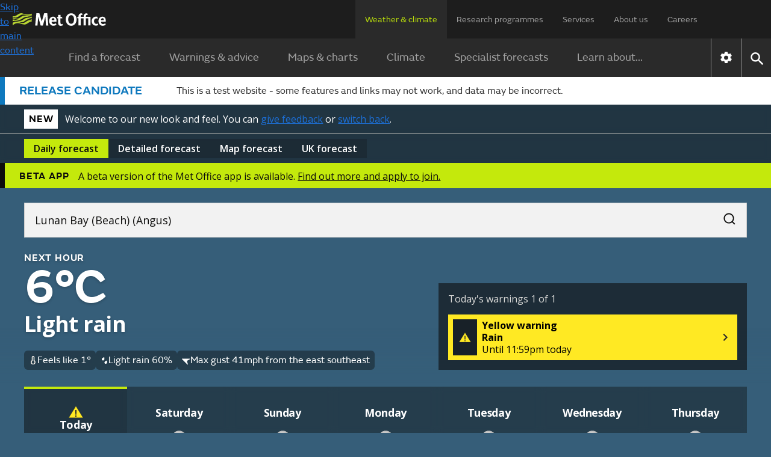

--- FILE ---
content_type: image/svg+xml
request_url: https://wwwpre.weather.metoffice.gov.uk/forecast/static/images/forecasts/icons/at-a-glance/sunrise-white.svg
body_size: 672
content:
<svg width="45" height="28" viewBox="0 0 45 28" fill="none" xmlns="http://www.w3.org/2000/svg">
<path d="M12.627 27.0839C12.627 27.0839 12.627 16.1367 23.0582 16.1367C33.4895 16.1367 33.4895 27.0839 33.4895 27.0839" stroke="white" stroke-width="3"/>
<path d="M9.97724 13.7142L8.50049 12.167" stroke="white" stroke-width="3" stroke-linecap="round"/>
<path d="M36.9655 12.2234L35.4888 13.7706" stroke="white" stroke-width="3" stroke-linecap="round"/>
<path d="M3.58653 24.5295H1.5" stroke="white" stroke-width="3" stroke-linecap="round"/>
<path d="M43.2252 24.5295H41.1387" stroke="white" stroke-width="3" stroke-linecap="round"/>
<path d="M22.3608 6.64893V14.6769" stroke="white" stroke-width="3" stroke-linecap="square"/>
<path d="M18.189 7.37891L22.362 3.00003L26.5351 7.37891" stroke="white" stroke-width="3" stroke-linecap="round"/>
</svg>


--- FILE ---
content_type: image/svg+xml
request_url: https://wwwpre.weather.metoffice.gov.uk/forecast/static/images/forecasts/beach-safety/beach-flag.svg
body_size: 344
content:
<?xml version="1.0" encoding="UTF-8" standalone="no"?>
<svg viewBox="337.915 225.329 34 34" width="34" height="34" xmlns="http://www.w3.org/2000/svg">
    <g id="g429" transform="matrix(0.75411505,0,0,0.74908646,93.013722,61.300219)">
        <path d="m 339.315,259.729 v -32.6 h -1.4 v 32.6 z" style="clip-rule:evenodd;fill:#2a2a2a;fill-rule:evenodd"
              id="path414"/>
        <path d="m 343.715,233.829 c 1.9,0 3.7,0.9 4.9,2.5 1.3,1.8 3.2,2.8 5.4,2.8 1.8,0 3.5,-0.8 4.8,-2.1 v 8.8 c -1.2,1.6 -3,1.9 -4.9,1.9 -1.9,0 -3.7,-0.9 -4.9,-2.5 -1.3,-1.8 -3.2,-2.8 -5.4,-2.8 -1.8,0 -3.5,0.8 -4.8,2.1 v -8.3 c 1.3,-1.5 3,-2.4 4.9,-2.4 z"
              style="clip-rule:evenodd;fill:#ffe923;fill-rule:evenodd;stroke:#2a2a2a;stroke-width:0.708" id="path416"/>
        <path d="m 343.739,225.329 c 1.91,0 3.719,0.9 4.925,2.5 1.205,1.9 3.215,2.9 5.325,2.9 1.809,0 3.518,-0.8 4.824,-2.1 v 8 c -1.205,1.6 -2.915,2.5 -4.824,2.5 -1.909,0 -3.718,-0.9 -4.924,-2.5 -1.206,-1.9 -3.215,-2.9 -5.326,-2.9 -1.808,0 -3.518,0.8 -4.823,2.1 v -8 c 1.206,-1.6 2.914,-2.5 4.823,-2.5 z"
              style="clip-rule:evenodd;fill:#c80032;fill-rule:evenodd;stroke:#2a2a2a;stroke-width:0.708" id="path418"/>
    </g>
</svg>
